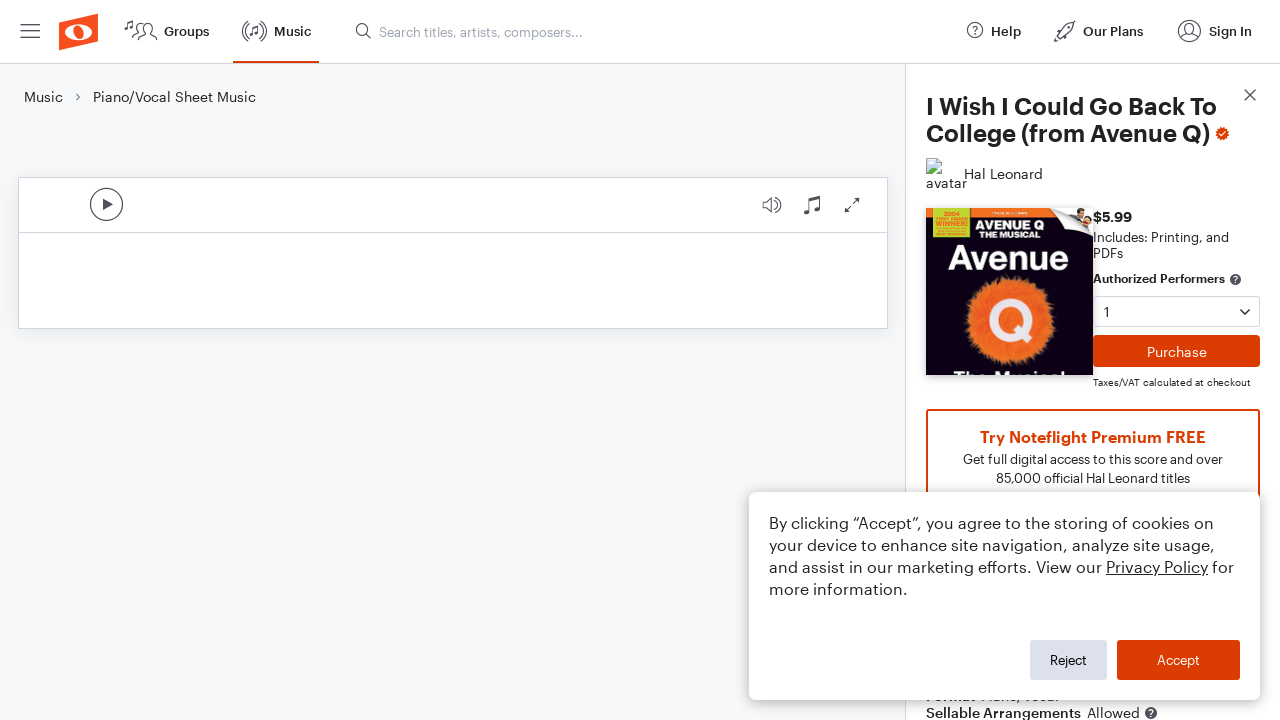

--- FILE ---
content_type: text/html; charset=utf-8
request_url: https://www.noteflight.com/pub_embed/1af1d8c73d1401757a6cbbfbe618ba83?token=eyJhbGciOiJIUzI1NiJ9.eyJkYXRhIjp7InB1Ymxpc2hlZF9zY29yZV9pZCI6IjFhZjFkOGM3M2QxNDAxNzU3YTZjYmJmYmU2MThiYTgzIiwicHJldmlldyI6dHJ1ZSwicGVyc29uYWxpemF0aW9uIjpudWxsLCJkaXNhYmxlUHJpbnRpbmciOnRydWV9LCJleHAiOjE3Njg5ODE3OTd9.GgOb9kwSJGCTVmO2WV-IGsuTnqMTO2Xctq2nNj3A_NY
body_size: 3073
content:
<!DOCTYPE html>
<html lang="en" xml:lang="en" xmlns="http://www.w3.org/1999/xhtml">
  <head>
    <meta content="text/html;charset=UTF-8" http-equiv="content-type" />
    <meta http-equiv="X-UA-Compatible" content="requiresActiveX=true" />

      <meta name="robots" content="noindex,nofollow" />

    <title>
      Noteflight - Online Music Notation Software
    </title>
    <script language="javascript">
      var appConfigJsonB64 = "[base64]/[base64]"
    </script>
    <script src="https://production-assets.noteflight.com/speedyg/speedyg-12edfd5d5315b0d44538.js"></script>
  </head>
  <body id="appBody">
  <div id="mainPage">
    <div id="embedContainer">
      <iframe id="embedIframe" class="fullSize" allow="autoplay; fullscreen"></iframe>
    </div>
    <div id="svgContainer">
      <div id="svgContainerHeader" class="svgContainerHeader" role="navigation" aria-label="svgContainerHeade">
        <div class="svgContainerHeaderInner" role="toolbar" aria-orientation="horizontal">
          <div class="headerPaletteLeft">
            <button
              id="playButton"
              class="unstyled paletteButton playCircle"
              aria-label="Play">
            </button>
          </div>
          <div class="headerPaletteRight">
            <button
              id="playbackButton"
              class="unstyled paletteButton playback"
              aria-label="Playback">
            </button>
            <button
              id="scoreButton"
              class="unstyled paletteButton notes"
              aria-label="Score">
            </button>
            <div id="printButtonContainer" class="hidden">
              <button
                id="printButton"
                class="unstyled paletteButton printSimple"
                aria-label="Print PDF Sample"
                aria-disabled="true">
              </button>
            </div>
            <button
              id="fullScreenButton"
              class="unstyled paletteButton"
              aria-label="Full Screen">
            </button>
          </div>
        </div>
      </div>
      <div id="pagesContainer" class="pagesContainer" role="main">
        <div id="pageTurnerBack" class="performUI performPageTurner back"></div>
        <div id="pageTurnerForward" class="performUI performPageTurner forward"></div>
      </div>
      <div id="spinner" class="hidden">
        <div id="spinner" class="overlay">
          <div class="spinnerContainer">
            <div class="spinner">
            </div>
            <div id="overlayCaption" class="overlayCaption"></div>
          </div>
        </div>
      </div>
    </div>
  </div>
</body>

</html>
